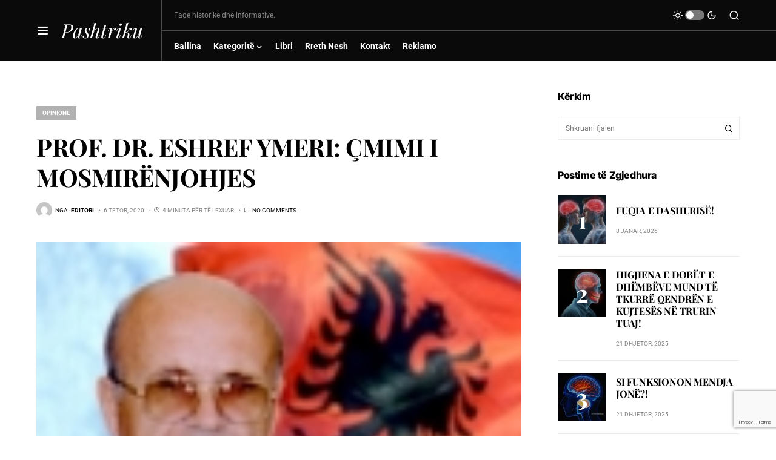

--- FILE ---
content_type: text/html; charset=utf-8
request_url: https://www.google.com/recaptcha/api2/anchor?ar=1&k=6Ldx6gspAAAAAF986UGkGcj1ajFG-53Bv6tM5YaW&co=aHR0cHM6Ly9wYXNodHJpa3Uub3JnOjQ0Mw..&hl=en&v=PoyoqOPhxBO7pBk68S4YbpHZ&size=invisible&anchor-ms=20000&execute-ms=30000&cb=iwj8ou2pazvy
body_size: 48610
content:
<!DOCTYPE HTML><html dir="ltr" lang="en"><head><meta http-equiv="Content-Type" content="text/html; charset=UTF-8">
<meta http-equiv="X-UA-Compatible" content="IE=edge">
<title>reCAPTCHA</title>
<style type="text/css">
/* cyrillic-ext */
@font-face {
  font-family: 'Roboto';
  font-style: normal;
  font-weight: 400;
  font-stretch: 100%;
  src: url(//fonts.gstatic.com/s/roboto/v48/KFO7CnqEu92Fr1ME7kSn66aGLdTylUAMa3GUBHMdazTgWw.woff2) format('woff2');
  unicode-range: U+0460-052F, U+1C80-1C8A, U+20B4, U+2DE0-2DFF, U+A640-A69F, U+FE2E-FE2F;
}
/* cyrillic */
@font-face {
  font-family: 'Roboto';
  font-style: normal;
  font-weight: 400;
  font-stretch: 100%;
  src: url(//fonts.gstatic.com/s/roboto/v48/KFO7CnqEu92Fr1ME7kSn66aGLdTylUAMa3iUBHMdazTgWw.woff2) format('woff2');
  unicode-range: U+0301, U+0400-045F, U+0490-0491, U+04B0-04B1, U+2116;
}
/* greek-ext */
@font-face {
  font-family: 'Roboto';
  font-style: normal;
  font-weight: 400;
  font-stretch: 100%;
  src: url(//fonts.gstatic.com/s/roboto/v48/KFO7CnqEu92Fr1ME7kSn66aGLdTylUAMa3CUBHMdazTgWw.woff2) format('woff2');
  unicode-range: U+1F00-1FFF;
}
/* greek */
@font-face {
  font-family: 'Roboto';
  font-style: normal;
  font-weight: 400;
  font-stretch: 100%;
  src: url(//fonts.gstatic.com/s/roboto/v48/KFO7CnqEu92Fr1ME7kSn66aGLdTylUAMa3-UBHMdazTgWw.woff2) format('woff2');
  unicode-range: U+0370-0377, U+037A-037F, U+0384-038A, U+038C, U+038E-03A1, U+03A3-03FF;
}
/* math */
@font-face {
  font-family: 'Roboto';
  font-style: normal;
  font-weight: 400;
  font-stretch: 100%;
  src: url(//fonts.gstatic.com/s/roboto/v48/KFO7CnqEu92Fr1ME7kSn66aGLdTylUAMawCUBHMdazTgWw.woff2) format('woff2');
  unicode-range: U+0302-0303, U+0305, U+0307-0308, U+0310, U+0312, U+0315, U+031A, U+0326-0327, U+032C, U+032F-0330, U+0332-0333, U+0338, U+033A, U+0346, U+034D, U+0391-03A1, U+03A3-03A9, U+03B1-03C9, U+03D1, U+03D5-03D6, U+03F0-03F1, U+03F4-03F5, U+2016-2017, U+2034-2038, U+203C, U+2040, U+2043, U+2047, U+2050, U+2057, U+205F, U+2070-2071, U+2074-208E, U+2090-209C, U+20D0-20DC, U+20E1, U+20E5-20EF, U+2100-2112, U+2114-2115, U+2117-2121, U+2123-214F, U+2190, U+2192, U+2194-21AE, U+21B0-21E5, U+21F1-21F2, U+21F4-2211, U+2213-2214, U+2216-22FF, U+2308-230B, U+2310, U+2319, U+231C-2321, U+2336-237A, U+237C, U+2395, U+239B-23B7, U+23D0, U+23DC-23E1, U+2474-2475, U+25AF, U+25B3, U+25B7, U+25BD, U+25C1, U+25CA, U+25CC, U+25FB, U+266D-266F, U+27C0-27FF, U+2900-2AFF, U+2B0E-2B11, U+2B30-2B4C, U+2BFE, U+3030, U+FF5B, U+FF5D, U+1D400-1D7FF, U+1EE00-1EEFF;
}
/* symbols */
@font-face {
  font-family: 'Roboto';
  font-style: normal;
  font-weight: 400;
  font-stretch: 100%;
  src: url(//fonts.gstatic.com/s/roboto/v48/KFO7CnqEu92Fr1ME7kSn66aGLdTylUAMaxKUBHMdazTgWw.woff2) format('woff2');
  unicode-range: U+0001-000C, U+000E-001F, U+007F-009F, U+20DD-20E0, U+20E2-20E4, U+2150-218F, U+2190, U+2192, U+2194-2199, U+21AF, U+21E6-21F0, U+21F3, U+2218-2219, U+2299, U+22C4-22C6, U+2300-243F, U+2440-244A, U+2460-24FF, U+25A0-27BF, U+2800-28FF, U+2921-2922, U+2981, U+29BF, U+29EB, U+2B00-2BFF, U+4DC0-4DFF, U+FFF9-FFFB, U+10140-1018E, U+10190-1019C, U+101A0, U+101D0-101FD, U+102E0-102FB, U+10E60-10E7E, U+1D2C0-1D2D3, U+1D2E0-1D37F, U+1F000-1F0FF, U+1F100-1F1AD, U+1F1E6-1F1FF, U+1F30D-1F30F, U+1F315, U+1F31C, U+1F31E, U+1F320-1F32C, U+1F336, U+1F378, U+1F37D, U+1F382, U+1F393-1F39F, U+1F3A7-1F3A8, U+1F3AC-1F3AF, U+1F3C2, U+1F3C4-1F3C6, U+1F3CA-1F3CE, U+1F3D4-1F3E0, U+1F3ED, U+1F3F1-1F3F3, U+1F3F5-1F3F7, U+1F408, U+1F415, U+1F41F, U+1F426, U+1F43F, U+1F441-1F442, U+1F444, U+1F446-1F449, U+1F44C-1F44E, U+1F453, U+1F46A, U+1F47D, U+1F4A3, U+1F4B0, U+1F4B3, U+1F4B9, U+1F4BB, U+1F4BF, U+1F4C8-1F4CB, U+1F4D6, U+1F4DA, U+1F4DF, U+1F4E3-1F4E6, U+1F4EA-1F4ED, U+1F4F7, U+1F4F9-1F4FB, U+1F4FD-1F4FE, U+1F503, U+1F507-1F50B, U+1F50D, U+1F512-1F513, U+1F53E-1F54A, U+1F54F-1F5FA, U+1F610, U+1F650-1F67F, U+1F687, U+1F68D, U+1F691, U+1F694, U+1F698, U+1F6AD, U+1F6B2, U+1F6B9-1F6BA, U+1F6BC, U+1F6C6-1F6CF, U+1F6D3-1F6D7, U+1F6E0-1F6EA, U+1F6F0-1F6F3, U+1F6F7-1F6FC, U+1F700-1F7FF, U+1F800-1F80B, U+1F810-1F847, U+1F850-1F859, U+1F860-1F887, U+1F890-1F8AD, U+1F8B0-1F8BB, U+1F8C0-1F8C1, U+1F900-1F90B, U+1F93B, U+1F946, U+1F984, U+1F996, U+1F9E9, U+1FA00-1FA6F, U+1FA70-1FA7C, U+1FA80-1FA89, U+1FA8F-1FAC6, U+1FACE-1FADC, U+1FADF-1FAE9, U+1FAF0-1FAF8, U+1FB00-1FBFF;
}
/* vietnamese */
@font-face {
  font-family: 'Roboto';
  font-style: normal;
  font-weight: 400;
  font-stretch: 100%;
  src: url(//fonts.gstatic.com/s/roboto/v48/KFO7CnqEu92Fr1ME7kSn66aGLdTylUAMa3OUBHMdazTgWw.woff2) format('woff2');
  unicode-range: U+0102-0103, U+0110-0111, U+0128-0129, U+0168-0169, U+01A0-01A1, U+01AF-01B0, U+0300-0301, U+0303-0304, U+0308-0309, U+0323, U+0329, U+1EA0-1EF9, U+20AB;
}
/* latin-ext */
@font-face {
  font-family: 'Roboto';
  font-style: normal;
  font-weight: 400;
  font-stretch: 100%;
  src: url(//fonts.gstatic.com/s/roboto/v48/KFO7CnqEu92Fr1ME7kSn66aGLdTylUAMa3KUBHMdazTgWw.woff2) format('woff2');
  unicode-range: U+0100-02BA, U+02BD-02C5, U+02C7-02CC, U+02CE-02D7, U+02DD-02FF, U+0304, U+0308, U+0329, U+1D00-1DBF, U+1E00-1E9F, U+1EF2-1EFF, U+2020, U+20A0-20AB, U+20AD-20C0, U+2113, U+2C60-2C7F, U+A720-A7FF;
}
/* latin */
@font-face {
  font-family: 'Roboto';
  font-style: normal;
  font-weight: 400;
  font-stretch: 100%;
  src: url(//fonts.gstatic.com/s/roboto/v48/KFO7CnqEu92Fr1ME7kSn66aGLdTylUAMa3yUBHMdazQ.woff2) format('woff2');
  unicode-range: U+0000-00FF, U+0131, U+0152-0153, U+02BB-02BC, U+02C6, U+02DA, U+02DC, U+0304, U+0308, U+0329, U+2000-206F, U+20AC, U+2122, U+2191, U+2193, U+2212, U+2215, U+FEFF, U+FFFD;
}
/* cyrillic-ext */
@font-face {
  font-family: 'Roboto';
  font-style: normal;
  font-weight: 500;
  font-stretch: 100%;
  src: url(//fonts.gstatic.com/s/roboto/v48/KFO7CnqEu92Fr1ME7kSn66aGLdTylUAMa3GUBHMdazTgWw.woff2) format('woff2');
  unicode-range: U+0460-052F, U+1C80-1C8A, U+20B4, U+2DE0-2DFF, U+A640-A69F, U+FE2E-FE2F;
}
/* cyrillic */
@font-face {
  font-family: 'Roboto';
  font-style: normal;
  font-weight: 500;
  font-stretch: 100%;
  src: url(//fonts.gstatic.com/s/roboto/v48/KFO7CnqEu92Fr1ME7kSn66aGLdTylUAMa3iUBHMdazTgWw.woff2) format('woff2');
  unicode-range: U+0301, U+0400-045F, U+0490-0491, U+04B0-04B1, U+2116;
}
/* greek-ext */
@font-face {
  font-family: 'Roboto';
  font-style: normal;
  font-weight: 500;
  font-stretch: 100%;
  src: url(//fonts.gstatic.com/s/roboto/v48/KFO7CnqEu92Fr1ME7kSn66aGLdTylUAMa3CUBHMdazTgWw.woff2) format('woff2');
  unicode-range: U+1F00-1FFF;
}
/* greek */
@font-face {
  font-family: 'Roboto';
  font-style: normal;
  font-weight: 500;
  font-stretch: 100%;
  src: url(//fonts.gstatic.com/s/roboto/v48/KFO7CnqEu92Fr1ME7kSn66aGLdTylUAMa3-UBHMdazTgWw.woff2) format('woff2');
  unicode-range: U+0370-0377, U+037A-037F, U+0384-038A, U+038C, U+038E-03A1, U+03A3-03FF;
}
/* math */
@font-face {
  font-family: 'Roboto';
  font-style: normal;
  font-weight: 500;
  font-stretch: 100%;
  src: url(//fonts.gstatic.com/s/roboto/v48/KFO7CnqEu92Fr1ME7kSn66aGLdTylUAMawCUBHMdazTgWw.woff2) format('woff2');
  unicode-range: U+0302-0303, U+0305, U+0307-0308, U+0310, U+0312, U+0315, U+031A, U+0326-0327, U+032C, U+032F-0330, U+0332-0333, U+0338, U+033A, U+0346, U+034D, U+0391-03A1, U+03A3-03A9, U+03B1-03C9, U+03D1, U+03D5-03D6, U+03F0-03F1, U+03F4-03F5, U+2016-2017, U+2034-2038, U+203C, U+2040, U+2043, U+2047, U+2050, U+2057, U+205F, U+2070-2071, U+2074-208E, U+2090-209C, U+20D0-20DC, U+20E1, U+20E5-20EF, U+2100-2112, U+2114-2115, U+2117-2121, U+2123-214F, U+2190, U+2192, U+2194-21AE, U+21B0-21E5, U+21F1-21F2, U+21F4-2211, U+2213-2214, U+2216-22FF, U+2308-230B, U+2310, U+2319, U+231C-2321, U+2336-237A, U+237C, U+2395, U+239B-23B7, U+23D0, U+23DC-23E1, U+2474-2475, U+25AF, U+25B3, U+25B7, U+25BD, U+25C1, U+25CA, U+25CC, U+25FB, U+266D-266F, U+27C0-27FF, U+2900-2AFF, U+2B0E-2B11, U+2B30-2B4C, U+2BFE, U+3030, U+FF5B, U+FF5D, U+1D400-1D7FF, U+1EE00-1EEFF;
}
/* symbols */
@font-face {
  font-family: 'Roboto';
  font-style: normal;
  font-weight: 500;
  font-stretch: 100%;
  src: url(//fonts.gstatic.com/s/roboto/v48/KFO7CnqEu92Fr1ME7kSn66aGLdTylUAMaxKUBHMdazTgWw.woff2) format('woff2');
  unicode-range: U+0001-000C, U+000E-001F, U+007F-009F, U+20DD-20E0, U+20E2-20E4, U+2150-218F, U+2190, U+2192, U+2194-2199, U+21AF, U+21E6-21F0, U+21F3, U+2218-2219, U+2299, U+22C4-22C6, U+2300-243F, U+2440-244A, U+2460-24FF, U+25A0-27BF, U+2800-28FF, U+2921-2922, U+2981, U+29BF, U+29EB, U+2B00-2BFF, U+4DC0-4DFF, U+FFF9-FFFB, U+10140-1018E, U+10190-1019C, U+101A0, U+101D0-101FD, U+102E0-102FB, U+10E60-10E7E, U+1D2C0-1D2D3, U+1D2E0-1D37F, U+1F000-1F0FF, U+1F100-1F1AD, U+1F1E6-1F1FF, U+1F30D-1F30F, U+1F315, U+1F31C, U+1F31E, U+1F320-1F32C, U+1F336, U+1F378, U+1F37D, U+1F382, U+1F393-1F39F, U+1F3A7-1F3A8, U+1F3AC-1F3AF, U+1F3C2, U+1F3C4-1F3C6, U+1F3CA-1F3CE, U+1F3D4-1F3E0, U+1F3ED, U+1F3F1-1F3F3, U+1F3F5-1F3F7, U+1F408, U+1F415, U+1F41F, U+1F426, U+1F43F, U+1F441-1F442, U+1F444, U+1F446-1F449, U+1F44C-1F44E, U+1F453, U+1F46A, U+1F47D, U+1F4A3, U+1F4B0, U+1F4B3, U+1F4B9, U+1F4BB, U+1F4BF, U+1F4C8-1F4CB, U+1F4D6, U+1F4DA, U+1F4DF, U+1F4E3-1F4E6, U+1F4EA-1F4ED, U+1F4F7, U+1F4F9-1F4FB, U+1F4FD-1F4FE, U+1F503, U+1F507-1F50B, U+1F50D, U+1F512-1F513, U+1F53E-1F54A, U+1F54F-1F5FA, U+1F610, U+1F650-1F67F, U+1F687, U+1F68D, U+1F691, U+1F694, U+1F698, U+1F6AD, U+1F6B2, U+1F6B9-1F6BA, U+1F6BC, U+1F6C6-1F6CF, U+1F6D3-1F6D7, U+1F6E0-1F6EA, U+1F6F0-1F6F3, U+1F6F7-1F6FC, U+1F700-1F7FF, U+1F800-1F80B, U+1F810-1F847, U+1F850-1F859, U+1F860-1F887, U+1F890-1F8AD, U+1F8B0-1F8BB, U+1F8C0-1F8C1, U+1F900-1F90B, U+1F93B, U+1F946, U+1F984, U+1F996, U+1F9E9, U+1FA00-1FA6F, U+1FA70-1FA7C, U+1FA80-1FA89, U+1FA8F-1FAC6, U+1FACE-1FADC, U+1FADF-1FAE9, U+1FAF0-1FAF8, U+1FB00-1FBFF;
}
/* vietnamese */
@font-face {
  font-family: 'Roboto';
  font-style: normal;
  font-weight: 500;
  font-stretch: 100%;
  src: url(//fonts.gstatic.com/s/roboto/v48/KFO7CnqEu92Fr1ME7kSn66aGLdTylUAMa3OUBHMdazTgWw.woff2) format('woff2');
  unicode-range: U+0102-0103, U+0110-0111, U+0128-0129, U+0168-0169, U+01A0-01A1, U+01AF-01B0, U+0300-0301, U+0303-0304, U+0308-0309, U+0323, U+0329, U+1EA0-1EF9, U+20AB;
}
/* latin-ext */
@font-face {
  font-family: 'Roboto';
  font-style: normal;
  font-weight: 500;
  font-stretch: 100%;
  src: url(//fonts.gstatic.com/s/roboto/v48/KFO7CnqEu92Fr1ME7kSn66aGLdTylUAMa3KUBHMdazTgWw.woff2) format('woff2');
  unicode-range: U+0100-02BA, U+02BD-02C5, U+02C7-02CC, U+02CE-02D7, U+02DD-02FF, U+0304, U+0308, U+0329, U+1D00-1DBF, U+1E00-1E9F, U+1EF2-1EFF, U+2020, U+20A0-20AB, U+20AD-20C0, U+2113, U+2C60-2C7F, U+A720-A7FF;
}
/* latin */
@font-face {
  font-family: 'Roboto';
  font-style: normal;
  font-weight: 500;
  font-stretch: 100%;
  src: url(//fonts.gstatic.com/s/roboto/v48/KFO7CnqEu92Fr1ME7kSn66aGLdTylUAMa3yUBHMdazQ.woff2) format('woff2');
  unicode-range: U+0000-00FF, U+0131, U+0152-0153, U+02BB-02BC, U+02C6, U+02DA, U+02DC, U+0304, U+0308, U+0329, U+2000-206F, U+20AC, U+2122, U+2191, U+2193, U+2212, U+2215, U+FEFF, U+FFFD;
}
/* cyrillic-ext */
@font-face {
  font-family: 'Roboto';
  font-style: normal;
  font-weight: 900;
  font-stretch: 100%;
  src: url(//fonts.gstatic.com/s/roboto/v48/KFO7CnqEu92Fr1ME7kSn66aGLdTylUAMa3GUBHMdazTgWw.woff2) format('woff2');
  unicode-range: U+0460-052F, U+1C80-1C8A, U+20B4, U+2DE0-2DFF, U+A640-A69F, U+FE2E-FE2F;
}
/* cyrillic */
@font-face {
  font-family: 'Roboto';
  font-style: normal;
  font-weight: 900;
  font-stretch: 100%;
  src: url(//fonts.gstatic.com/s/roboto/v48/KFO7CnqEu92Fr1ME7kSn66aGLdTylUAMa3iUBHMdazTgWw.woff2) format('woff2');
  unicode-range: U+0301, U+0400-045F, U+0490-0491, U+04B0-04B1, U+2116;
}
/* greek-ext */
@font-face {
  font-family: 'Roboto';
  font-style: normal;
  font-weight: 900;
  font-stretch: 100%;
  src: url(//fonts.gstatic.com/s/roboto/v48/KFO7CnqEu92Fr1ME7kSn66aGLdTylUAMa3CUBHMdazTgWw.woff2) format('woff2');
  unicode-range: U+1F00-1FFF;
}
/* greek */
@font-face {
  font-family: 'Roboto';
  font-style: normal;
  font-weight: 900;
  font-stretch: 100%;
  src: url(//fonts.gstatic.com/s/roboto/v48/KFO7CnqEu92Fr1ME7kSn66aGLdTylUAMa3-UBHMdazTgWw.woff2) format('woff2');
  unicode-range: U+0370-0377, U+037A-037F, U+0384-038A, U+038C, U+038E-03A1, U+03A3-03FF;
}
/* math */
@font-face {
  font-family: 'Roboto';
  font-style: normal;
  font-weight: 900;
  font-stretch: 100%;
  src: url(//fonts.gstatic.com/s/roboto/v48/KFO7CnqEu92Fr1ME7kSn66aGLdTylUAMawCUBHMdazTgWw.woff2) format('woff2');
  unicode-range: U+0302-0303, U+0305, U+0307-0308, U+0310, U+0312, U+0315, U+031A, U+0326-0327, U+032C, U+032F-0330, U+0332-0333, U+0338, U+033A, U+0346, U+034D, U+0391-03A1, U+03A3-03A9, U+03B1-03C9, U+03D1, U+03D5-03D6, U+03F0-03F1, U+03F4-03F5, U+2016-2017, U+2034-2038, U+203C, U+2040, U+2043, U+2047, U+2050, U+2057, U+205F, U+2070-2071, U+2074-208E, U+2090-209C, U+20D0-20DC, U+20E1, U+20E5-20EF, U+2100-2112, U+2114-2115, U+2117-2121, U+2123-214F, U+2190, U+2192, U+2194-21AE, U+21B0-21E5, U+21F1-21F2, U+21F4-2211, U+2213-2214, U+2216-22FF, U+2308-230B, U+2310, U+2319, U+231C-2321, U+2336-237A, U+237C, U+2395, U+239B-23B7, U+23D0, U+23DC-23E1, U+2474-2475, U+25AF, U+25B3, U+25B7, U+25BD, U+25C1, U+25CA, U+25CC, U+25FB, U+266D-266F, U+27C0-27FF, U+2900-2AFF, U+2B0E-2B11, U+2B30-2B4C, U+2BFE, U+3030, U+FF5B, U+FF5D, U+1D400-1D7FF, U+1EE00-1EEFF;
}
/* symbols */
@font-face {
  font-family: 'Roboto';
  font-style: normal;
  font-weight: 900;
  font-stretch: 100%;
  src: url(//fonts.gstatic.com/s/roboto/v48/KFO7CnqEu92Fr1ME7kSn66aGLdTylUAMaxKUBHMdazTgWw.woff2) format('woff2');
  unicode-range: U+0001-000C, U+000E-001F, U+007F-009F, U+20DD-20E0, U+20E2-20E4, U+2150-218F, U+2190, U+2192, U+2194-2199, U+21AF, U+21E6-21F0, U+21F3, U+2218-2219, U+2299, U+22C4-22C6, U+2300-243F, U+2440-244A, U+2460-24FF, U+25A0-27BF, U+2800-28FF, U+2921-2922, U+2981, U+29BF, U+29EB, U+2B00-2BFF, U+4DC0-4DFF, U+FFF9-FFFB, U+10140-1018E, U+10190-1019C, U+101A0, U+101D0-101FD, U+102E0-102FB, U+10E60-10E7E, U+1D2C0-1D2D3, U+1D2E0-1D37F, U+1F000-1F0FF, U+1F100-1F1AD, U+1F1E6-1F1FF, U+1F30D-1F30F, U+1F315, U+1F31C, U+1F31E, U+1F320-1F32C, U+1F336, U+1F378, U+1F37D, U+1F382, U+1F393-1F39F, U+1F3A7-1F3A8, U+1F3AC-1F3AF, U+1F3C2, U+1F3C4-1F3C6, U+1F3CA-1F3CE, U+1F3D4-1F3E0, U+1F3ED, U+1F3F1-1F3F3, U+1F3F5-1F3F7, U+1F408, U+1F415, U+1F41F, U+1F426, U+1F43F, U+1F441-1F442, U+1F444, U+1F446-1F449, U+1F44C-1F44E, U+1F453, U+1F46A, U+1F47D, U+1F4A3, U+1F4B0, U+1F4B3, U+1F4B9, U+1F4BB, U+1F4BF, U+1F4C8-1F4CB, U+1F4D6, U+1F4DA, U+1F4DF, U+1F4E3-1F4E6, U+1F4EA-1F4ED, U+1F4F7, U+1F4F9-1F4FB, U+1F4FD-1F4FE, U+1F503, U+1F507-1F50B, U+1F50D, U+1F512-1F513, U+1F53E-1F54A, U+1F54F-1F5FA, U+1F610, U+1F650-1F67F, U+1F687, U+1F68D, U+1F691, U+1F694, U+1F698, U+1F6AD, U+1F6B2, U+1F6B9-1F6BA, U+1F6BC, U+1F6C6-1F6CF, U+1F6D3-1F6D7, U+1F6E0-1F6EA, U+1F6F0-1F6F3, U+1F6F7-1F6FC, U+1F700-1F7FF, U+1F800-1F80B, U+1F810-1F847, U+1F850-1F859, U+1F860-1F887, U+1F890-1F8AD, U+1F8B0-1F8BB, U+1F8C0-1F8C1, U+1F900-1F90B, U+1F93B, U+1F946, U+1F984, U+1F996, U+1F9E9, U+1FA00-1FA6F, U+1FA70-1FA7C, U+1FA80-1FA89, U+1FA8F-1FAC6, U+1FACE-1FADC, U+1FADF-1FAE9, U+1FAF0-1FAF8, U+1FB00-1FBFF;
}
/* vietnamese */
@font-face {
  font-family: 'Roboto';
  font-style: normal;
  font-weight: 900;
  font-stretch: 100%;
  src: url(//fonts.gstatic.com/s/roboto/v48/KFO7CnqEu92Fr1ME7kSn66aGLdTylUAMa3OUBHMdazTgWw.woff2) format('woff2');
  unicode-range: U+0102-0103, U+0110-0111, U+0128-0129, U+0168-0169, U+01A0-01A1, U+01AF-01B0, U+0300-0301, U+0303-0304, U+0308-0309, U+0323, U+0329, U+1EA0-1EF9, U+20AB;
}
/* latin-ext */
@font-face {
  font-family: 'Roboto';
  font-style: normal;
  font-weight: 900;
  font-stretch: 100%;
  src: url(//fonts.gstatic.com/s/roboto/v48/KFO7CnqEu92Fr1ME7kSn66aGLdTylUAMa3KUBHMdazTgWw.woff2) format('woff2');
  unicode-range: U+0100-02BA, U+02BD-02C5, U+02C7-02CC, U+02CE-02D7, U+02DD-02FF, U+0304, U+0308, U+0329, U+1D00-1DBF, U+1E00-1E9F, U+1EF2-1EFF, U+2020, U+20A0-20AB, U+20AD-20C0, U+2113, U+2C60-2C7F, U+A720-A7FF;
}
/* latin */
@font-face {
  font-family: 'Roboto';
  font-style: normal;
  font-weight: 900;
  font-stretch: 100%;
  src: url(//fonts.gstatic.com/s/roboto/v48/KFO7CnqEu92Fr1ME7kSn66aGLdTylUAMa3yUBHMdazQ.woff2) format('woff2');
  unicode-range: U+0000-00FF, U+0131, U+0152-0153, U+02BB-02BC, U+02C6, U+02DA, U+02DC, U+0304, U+0308, U+0329, U+2000-206F, U+20AC, U+2122, U+2191, U+2193, U+2212, U+2215, U+FEFF, U+FFFD;
}

</style>
<link rel="stylesheet" type="text/css" href="https://www.gstatic.com/recaptcha/releases/PoyoqOPhxBO7pBk68S4YbpHZ/styles__ltr.css">
<script nonce="AKOErwJomWFO5xrke3vq4Q" type="text/javascript">window['__recaptcha_api'] = 'https://www.google.com/recaptcha/api2/';</script>
<script type="text/javascript" src="https://www.gstatic.com/recaptcha/releases/PoyoqOPhxBO7pBk68S4YbpHZ/recaptcha__en.js" nonce="AKOErwJomWFO5xrke3vq4Q">
      
    </script></head>
<body><div id="rc-anchor-alert" class="rc-anchor-alert"></div>
<input type="hidden" id="recaptcha-token" value="[base64]">
<script type="text/javascript" nonce="AKOErwJomWFO5xrke3vq4Q">
      recaptcha.anchor.Main.init("[\x22ainput\x22,[\x22bgdata\x22,\x22\x22,\[base64]/[base64]/[base64]/[base64]/[base64]/[base64]/[base64]/[base64]/[base64]/[base64]\\u003d\x22,\[base64]\\u003d\x22,\x22fcKxTMOGGMKrwpLCtMO6QlFQw4saw5UKwqLCjkrCksK2AMO9w6vDqw4bwqFewrlzwp1iwobDulLDhV7CoXtZw7LCvcOFwrzDrU7CpMO2w6vDuV/CtCbCoynDqMO/Q0bDuybDusOgwqDCscKkPsKPb8K/AMOmNcOsw4TCp8OGwpXCmk0zMDQ+XHBCUcK/GMOtw7jDvcOrwopmwofDrWITK8KORR1JO8OLWnJWw7Y+wq8/PMKpUMOrBMK/XsObF8Kcw4EXdk/[base64]/[base64]/CmsOaeMKmwrbCqE3CiwcxwpEWwrwOw65xOxXCrmsUwpbCosKfcMKSFW7Cg8Kgwq4dw6zDryd/[base64]/DpMKrw5kZDwsQTMKjw7o7w6HCuzc/wqAZTcOmw7EkwpgxGMOqR8KAw5LDnsKycMKCwqE1w6LDtcKdPAkHDsK3MCbCosOywplrw6NxwokQwojDsMOndcKxw6TCp8K/wpQFc2rDt8KDw5LCpcKZIDBIw6LDhcKhGXzCosO5wojDkMO3w7PCpsO6w4MMw4vCqcKcecOkRMO2BAPDsVPClsKrTC/Ch8OGwrLDh8O3G2knK3Qjw6VVwrR0w7ZXwp5lMFPChE7DuiPCkF8tS8ObKRwjwoEJwqfDjTzCmMOMwrBoRMK5USzDrUHDgcKzfWnCrl7CnRo0asO8YXUNbmrDusOjw5wawok5f8Olw53CtEzDrMO2w4ADwoPCtFTDlhknXE7CgGsqT8KaMsKOE8O+RMOcE8OlZk/DlsKEYsOTw7HDnMKAFsKbw6MzCFbChV3DpArCt8O0w5N5InPCrDXDk3ouwrlVw5t2w4V6N0h+wrkXBcKLw6lhwoFaJHXCrcOvw4rDg8OTwow4XwbDng4eN8OGfMObw60XwpzCpMOTH8OOw4nDrX7Crh/CqQzCjH7DmMK6PCjDqDxREkLDhcO3wr7DtcKRwrDCnsOFwprDqDt0Ij15wr3DhyE/YlwkFmNmQsOcwqTCoB4Jw6rChQB1wpBxVMK/NcOZwo7CvcOfdgnDu8KNDgBewp/[base64]/Dq0DDvcOTwqDDusOrU8K1DcO2w64wdcOoLsKHw6o9WCHDtlLDkcOhwozCnlYBIsKuw4gAVEQpRxsFw6DCsxLCjjI0LHTDn0DCp8KMw73Dn8Ouw7LDr2R3wqfDgVHDs8OEw4DDpD9lw49cJsO0w63DlBoywqDCt8K3wp54w4TDgkjDqw7DsG/[base64]/w7vDjCLDoEs3FcKeRH/CucKIJDEuasOxw5bDnMOzFXdLwq/DtzPDncKTwrPCn8Oaw7kbwpDClDMIw5BVwr9Aw40ZdADCksK3wowYwoRTPGoNw7Y3F8OHw43DgglgFcO1dcKAMMKVw4HDmcObFsKUFMKBw7DDtBvCo1fCky/CksKRwofCkcKXF3fDk3lPXcOJwo/CgENmUixSXkp7SsOBwox+DhApFWZaw7MIwpYTwr9/[base64]/e0A7wrjDt8OZIcOkw4rDsQcdLcOrPMKvw77Dj1UudivCgT5gTMKePcKIw6BrHRbCocOaNg4yRAZyagRpKsOoMX3DlxHDjmMgw4XDpnJqwphsw7zDljjDsi1uVkPDosOtG3jDj1New5rCnzrClMO/[base64]/Du8Kxw7AbNcKUVmlRw78Mw4cAOsOSJXc/w64MKcK9U8OaQSXChUJcesOsIUjDmChICcOOaMOnwrJdFMOYfMOMbsOhw6EDTwI6bSDCpGbCpRnCmmNjIXfDh8KKw67DjsOpMA3CmmDCksOFwq/DoSvDmsOOw7x/eF7CsHxCDXbCpMKhX2Ivw5zCqcKrUk0xbsKuQE/DosKJXTrDs8Kpw61gDWdeTsO1M8KLMTpENFTDtG7CmTg6w4PDjMKpwodATAzCpwtBMsK5w5vCqHbCj3XCmcODXsK9wrITPMKCO1R3w5RlJsOrAQVewo7DsXcTJ01ww4rDiEEOwoIbw6M+XH5USMK9w5lgw4dwccO0w5wTFMKUBsO5GAfDq8OQSRNJw7vCrcO8ZCUQY2/Dv8Ohwq04DXZjwokYwqTDpsKJTcOSw50yw4XDh1HDssKpwr/[base64]/[base64]/wrLCuRQLwoJPw4gcKcK0w4Vnfz/CgmAnej5gTsKgw7/ChSxrFngowqzCjcKofcOTwpzDgXTDl0rChMO6wosMZSRZw4k2FcO9KMOUw4DCtQU4U8Ovwq5jN8K7wo3DsB/CtkPChX1ZaMOWw6dpwqNZwpsiQ13CjsKzc3kfPcKnflgKwosLLFTCgcOywrAFSsOGwp85wrbDiMK2w4IUw7LCpyTCqMOmwp4pw4LDuMK5wr5gwrkFcMKRF8KZOSJ/w6PDu8OFw5zDjFHDux4Qw4/DpjgBacOpLn4dw6ktwqdPDSrDrFpaw49ewqPCk8K+wpjClylvPMKww5HCpcKDGcOoIMOUw7dSwprDvcOPI8OpPMO1d8KAVWPChT1TwqDDusO2w7jDnB/CtcO+w6YxVnPDpy5iw6J+bQPCuz3Dq8OaUUV+c8KoNsKiwr/DqFpZw5DCpzLDmiDCn8Odw4cOLEXDscKaYhR/woA5wrksw5HCncKcECZ/wrvCvMKUw5gFC17DusOow5zCtWFjwo/DocKRORZNfMOgMMOFwp3DkRXDqsOrwpjCtMKCKcKvXsK3D8KRw6XCqkTDvVR2wr7CgGYTDx1+w6MmREsFw7HClETDlcK7CcO3W8OidMOBwoXDicK/[base64]/ChcK5w7UzLXTDvMOVNkZHJcO1OMO4EgvDmHTCmMOvw5svDGjDgiVhwoIaOsOhXE9ywp3CjcOCNsKlwpDCoQdFJ8KzQXsxMcKwGBjDocKYT17DhcKKwpNvQ8K3w4PCqsO/HFMpY2TDj0saOMKHUBHDl8OfwrnCqcKTScK2w6gwXcKzW8OGT1MpWybCtg0cw6UOwo/[base64]/DsOowpFrw4Ftw5g0wqLCnVMyZjDDuEbDi8OrWcOawqlGwpLDqsOWwrDDlcO1IG1wWF/DklYvwrnDpC0ACcOEA8Kyw6fDmsKiwqLDgcOHw6Q8Z8Ozw6HCpMKeZsOlw6cFdcK9w73DscOyVcKJNiLClwHDqsOiw4lMUBsyZcKyw4LCu8OJwqpKwqdnw5tyw6tewoUvwpxcJMKlUHovw7fClcOhwq/Cj8KEJjEOwonChsOzw6NdXQrCqcOEwpkcXcK5aiVcLcOEBiNvw4hTbcOwAA5qesOHwrl5LMOyZ0vCtVMww61gwpPDvcKvw5DCjVPCnMKPbsKvw6bDiMOqZDPCr8Kbw5nCmEbCtkE/wo3DkCchwoRRfRLDkMKSwqHDqBTCvy/Dg8OJwrB3w6AIwrQrwoUZw4zDlTokPsOqbcOyw7vDoiRyw4ZawpI/[base64]/DlRN/w6TCigw9b0UNfcO4WMK5STByw7/Cs2tvw4XCgS4GPcKSbFbDncOlwox7woRvwpUTw4HCs8KrwoTDlW7CsEB5w7FcQMOvHG/DscOBP8OxSSbDsgAkw5/Cuk7CoMO3w4TCjlxxGCfCmMOxwp8wa8KBwrUcwrTDoh/CgTZJw6dGw6Bmwr7CvzMjwrNTLsKkcSl8eB3DpMOkfxzCjMOFwpt3wqN/w53Cu8Omw6QbSMOUwqUoIDDDk8KQw5kowqQJfMKTwolxJ8O8wpnDmTnClU7CuMOkwopCV2k3wqJaYMK5ZVFcwpoMMsKrwo/DpkhrNsKmZ8KKZMKvS8OrbSjDvmLClsKIXMKBUUpCwoAgODPDnsO3wrgSUsOFOcKhw4HCoyHCg03CqRwdK8K2JsKswo/[base64]/DqD0OccK1woADw5DDoC0He8Kmwqk0wonCgMK3w7kAw5ooJUgSw50ANVHDrMKbwqwDwrXCuh4mwpECTStRZ1bCrnBswrvDvMKzZ8KHJsOtQQfCqsKww4zDr8Kiw4R0wodcDBPCujrDlE1OwpHDiUs5KmbDkU1jTTchw4zCl8KfwrZowpTCpcOGEMOCMsK/[base64]/ZcO4LcKZwrhpwoTCicKqCFw/QcKcIMKXQ8OVw45LwrrDlMOIY8KEAcODwopOXjd5w50HwrhtYBQKGXHCqsKiNGzDmMK5w47CgBrDgsO4wo3Cq0g/bTARwpfDm8OhG0cyw59JbwAMQkXDiAwlw5DDscOSLR8Ke2FSw7vCrwTDmxfCs8ODwo7DtV9uwoZowoMocsOIw6TDnyBCwrMWLl9Iw6V0B8O3LD/DjSQHwqs6wqLCk1Q5BhJCw4o3D8OQGXl4NsKKR8KbKHVLw57DuMKvwrl4JlPCpRLCl27Dk3luET/[base64]/YcKeITXCicK+w7h3D8Kow6J+wpDCrhHDqsO6DT3Cm3UAayvCmsOEacOowpoZw4DCksOVw4/CtsO3LsOHwpMLw6vDvgfDtsOBwqvDh8OHwo59wogARXN3w6ogLMOHS8OnwqEXw7jCh8O4w5o2ADPDkMO0w4jCsQ7DocK+OMO/w7bDkcOaw4zDmMKPw5LDoS09CwM6J8ObNzLCoATCkF4Gdlg4XsOywobDk8K1X8Kxw7gXJ8ODAsOnwpx3wo8pQMOew58SwqrCu0BocXMFwrPCmXHDuMKmFVzCo8Kywp0owpXCjgHCk0Mnw4gtLMKtwpYZwp8DKH/CsMKsw54pwqHDqnnChWh6NV/DrcO+IgU0w5giwpUpdBDDqg3CuMKyw64+w67DhkIhw6AjwoxcMGLCjMKDw5okwqUWwodIw4oSw5okwqVDdV86wpvCgj7Dt8KYwrjDo0gjBMKmw7/DrcKRHAg9ODTDlMK9ZybDvsOtMcOGwqLCvzxVL8K5wp4NUMO7w5VxV8KPFcK5ZHB/woHDucO/w6/CqQ0owqh1w7vCkTfDkMKjZUdBw4hMw4VqAinDtsOLRBfCqR8zw4N5w45GEsOWSChOw7rCv8K/acK9wo97wolFTzMrRBjDlVcrAsOjRTTDn8OIesK9ZlwWMcOgMcOewpfDpArChsK3wpoWwpVNDE8Cw4/CjAJoT8O7w6JkwpfCqcKhJ3Mdw77DhCxbwrnDhRhXES7Cv1/CpMO/UVpSw6jDjMOGw7UzwovDg2DCh3HDv3/Du3RzLQ7CucKlw5BVD8KhNQNww5EZw7E8woTDrxAGNsKYw5bDjsKSwqfDusK3EsOuKMOhL8OeYcKsMsKXw5LCrcONTMKffDZww4jCoMKvSMOwT8K/WGLDtRXDpsK7wp/DocOAZSppw4PCrcO9wp0pwozCjMOZwovDicKROVLDjkDCm23DogHCosKiK3fDkX4aUsO0w5QIG8Orb8ORw7Uww6fDpVPCiRgUw4zCq8OLw40vesKHIhIwKsORFH7CpDrDjsOwQw0gXsKoaDk4wqNtfyvDgAw1MEDDosOKw6gZFlLCp1/[base64]/CnQXCjzIiPnbCg8Oiwo/[base64]/CgB4cKcOsb8KFAX9yw73DmynDosKlb8OBQ8Khf8O5V8KQJcOLwr1ZwohhP0PDlz9da2/DhAjCvVIxwqJrBAtsQQsPGw/[base64]/[base64]/[base64]/[base64]/DtnzDrD8cwqnCssO4UMKkw7s7wrk9wpnCo8ORMntMcwBZwpjDjMKPw7IEwoXCqUTDgy9vDxnCj8OGWUPDscK9Vx/CqMK5bwjDrHDDnsKVEC/[base64]/TMKGwqzDtjo/TMO4KMO5I1gTwrh+dSLCn8KaecKUw7E7VsKUR1PDiUDCp8KWwq/CkcKYwptxOcKsbMKmwo7CqcKgw5hIw6bDjAfCg8KZwqcQbCRoPBA6wrjCqsKfNsOxZsK0MXbCsH/Cs8OTw7xRwo4VDsO0CD1Kw4/CscKBU11/cSPCq8KVO3jDlxARY8OmQMKyfAQTwr3DjsOHw6jCujYGf8ODw4HChsK3w6YNw4pJw75xwqPDlsOrWsOkGsKxw78VwogEMsKtEUQFw7rCkB0xw5DCqh4dwpzCjnLCjUhWw5LDvsOkwqV5AjDDnMOqwp8AO8O7QMKjw7YjEMOoF3QIWH3CusKTcMO4FMOHKEl/[base64]/CXDDtMKpesKJesOZw67DnDFKwpJPwpYrV8OHOB/Dl8K2w4/CvmLCuMOvwrvCtsOLZUAGw7XCusKZwpbDknJYw6cCdMKIw7wPFMOUwohTwqdnQTp8WFrDthh7eEZiw4h6wpXDmsKPw5bDng9Jw4hqwr4OFGkGwrTDjcOpd8OZcsKKV8KLKXU6wrUlw7XDsFrCiCHCjmg/[base64]/[base64]/Ck8O2SnfCtWXDpzgcQsOAC8KAwrMLw73CqsOzw4fDhMODwoEOQsKswpFUacKww7fCgx/CksO6w6PCjF0Rw4bCq3XCmhTCq8OpeRvDjGllw6/ChxAdw4HDocOzw5vDmDbCvcKIw4hGw4XDnlfCpcKIIgI5w7jDvh3Di8KTVsK8T8OQMRLClVFCdsKSV8KxBxTCnMODw4FyAn/[base64]/w79jwpbCg8Obw7TDhcKAwrXCn2XDkQnCr1zDqsOUeMK7ScK9X8OdwpbDscOJAz/CihNvwqEKwo0Bw5LCt8KAwr8zwpzCpHMTXiEpwpUdw6fDniPCmG5TwrrCggVeb3rDsWgIwrrCrm3DqMORZjxkQsOIw77DssOjw7IZbsK1w6nCjwXCjw7DjGUUw7pFUlp/w6BowpMEw4ceD8K+bRzDsMOeXVLDq2zCrx3CoMKySAAVw5zCm8ODcCDCgsKZGcOXw6EQWcO6wr4vVnogQActw5LCicORUsO6w6DDn8O5IsKaw4ZRcMOqAmLDvjzDuHPDn8KywrDCjFcqwqFeP8KkHcKcSMKGMsOPcQ/DocOuw5UyaBHCsBxiw6zDkw9xw4kYfnFEwq0Iw6VVw5jCpsKuWsO7fhwBw5oRNsKaw53CqMObUDvCrX86w6ljwp/DscOZQUPDj8Oje1/Dr8KowpnCl8Ojw73Dr8OdccOOJnXDusK/NsKNwqUWRhHDl8ONwokOW8K3wovDuQcLYsOCUsK5wqPCgsKSDAfCh8KnGsKow4HDoQvCgjfDtsONNSouwqDDu8KVQH4lw6tyw7I8GMOdw7FQdsK3w4DDnSXCjyYFM8K8wrHCsw1Bw43CoAFdwpRowrQSw64FBn/[base64]/CsRETYDLCtcOqYh8Mw6Nzw77CocOiDsK9wpwEw5zCgcO1VHJYGcOEHsKiwqrDqn7CvsK7wrfCtMK1JMKFwrHDpMK7SRnCv8KFVsOVwq8aVBtcLsOBw5RjJsOpw5DDpx/DiMKaVAvDvErDjMKqOcKyw4TDqsKCw4s+w7tYw7Z1w4BSwoDDr3gSw5LDn8O3dml/w5o/[base64]/[base64]/Drw7CmE/DvsORK3nCvcK5ET9ZwpzCvXPCk8OxwpzDnivClyMkwqd/[base64]/YMKZOsOZWS7DmcOvwpvCjcOnwp3Dr8O5Hw3DqzpLwpktSsK4OMO/FlzCqwIdUTgiwrPCkUYgVERgesOxMsKDwqAKwpNtZsKPOTPDlFzDocK3U2vDsixlBcKvw4nCqXrDlcKdw6dvcBzClMKowq7DvlwQw5TDn3LDvsK3w7jCmCfDplTDsMOAw79uHcOAPMKww6VHaVLCnQ0KQsO1wqgDw73DllzDmX/DscOIwoPDvmLCksKPw7PDhMKOVWVlG8KhwozCncKuYDHDllHCm8OKQj7Cl8OvTMOowpfCtWDDj8OWw53CvypQw44Ewr/CpMO6wrTDr0kPfijDuHDDusK0CsK0Ji1tYREoXMKIwpFzwpXDuHkTw6tawoJrEExjwr4AJgbCukDDlwF/wp1Vw7DCgMKLY8K6KyoJwr3CrsOCTV9hwqZVwqttVwbCrMOCw6ExHMOywoPDhWd7HcOnw6/DsEN7w791G8OfA1fCgC3DgMO8w5hiwqzCicKgwqXDosKZem3Ck8Kjwro5a8Ocw6fDsyEaw5k5bhUUwpJCw5LDv8O1ZB8nw4hyw77DvsKUAsOcw4F8w447BMKUwrt/wpzDoRF6BDZswpETw4fDvsK0wq3CtTB9woVZwp7DhhXDoMODwq9EZsOXHxbCgHUVUHDDp8OxGsKywpJpGE/DlhgQB8KYw6vCmMKEwqjCmcKRwobDs8ORKDTDocKGWcKCw7XCkFxHUsOWwoDCusO4wq3CmkrDlMOYPCgNbcOKP8O5dQptI8OSCh3DkMK+VxNHwrokfVIlwoLCh8ORw5jDjcODQ25Kwr0Lwr0uw5vDgXMKwrsDwp/[base64]/[base64]/w6fDlhVPI8O+WiYRQxfDqh7Do0XCgcKdV8OLZTQ2JMOSw4B3dcKLKMONwpIPHMKfw5jCu8O6woN/Vi0RI0h9wqbDjAEsJcKqRFTDocOAT3vDsw/Cv8Kzw7wxwqHCksOWwpElKsKdw68ow4vCmHrCg8OzwrE/bcOtYhrDt8OrSzJKwqdSXGzDk8Kew4DDnMOUwrEFdMK9DhMqw6M/wo1rw5/[base64]/ERLDrMKNwpnCo8OUwpnChmzDty1lB2zCjkxlM8K2wp3DocOTwr/CpMO6G8OoHC7Dm8Kfw7g/w6RfCMOhZMOPZcK1wplmXRdwb8OdaMOEwo/Dh04MHF7DgMOvAgNGX8KnX8OhLgYKI8KYwqkMwrREPBTCrUE/w63DoglQYW9Iw6fDjMKGwr4LC3LCvsO0wrQ0aQtRw4AHw7h/OcK7djfCp8O7wq7CuSUdIsOiwq13wo44dsK/fcOHwrhID3o/MsKFwoHCqgTDmBMfwqt2w5XCqsK+w7pmWWvDrmo2w64dwrPDlcKEf189wpXCt248LBwXwp3DqsKRdMOQw6rDrMO1wr/Dm8OywqMLwrEaNylVYMOcwofDsSEdw4DCu8KLQsKVw6bDhsKWwoDDjsOXwqTDj8KFwobClwrDvGnCscK1wq9qJ8O7wpApbUjDkyBeMAPDlMKcYcOQTsKUw5nDiSNsQMKdFHDDmcKSVMOVwoVJwrkhwqNlEcOawp5VR8KaDTlQw65Iw5nDvGLDtmc0cn/Cv13DmQthw5AKwo/Cj3A3w7PDpcKkw74TFVHCvWPCqcOwcFvDmMOtw7cVG8Oxw4XDmRANwq5PwrHCgcKWwo0mw7sWKlvCnGsCw6NDw6nDtsKEBT7CtWkZZV/CqcORwrEUw5XCpBzDssOvw7vCrcKvB3pswotkw759GcKkV8Opw4jClsOjwqTCtsO7w6UIVRvCn1FxAH5sw6Z8AcK7w7VKwq9UwrbDpcKqccOPXDzCgHzDtXzCpMOPS2k8w7XCjsOhe0fDtFkxwrjClMKrw7rDpHk1wqQmIkjCucO7wrMDwrp+wqo3wq/CjxvDkMOVXgjDoXEANhvDpcOQw4/CpMK2a1d/w73CqMORwpJmwos/w5FANhvDnUvDhMKswqXDjsKSw5gGw6zCu2vCqw1jw5XCucKUcWNDw5gSw4bCoGIWXMOaCMOFWMOGUcOiwpnDk3/[base64]/Ct8OhLsKFRMKoJ8OOFMOtTcOcKsOXw5DDsA0BVsKacEkAw7rCvzfCksO5wr3CngXDuUVjw4Jiwq7Csl4swqbClsKBwqvDlVHDl1nDpxzCvxISw5/CkBcINcKbUj/DqMOzAcKiw5/[base64]/DiR7Dk0nClsO+w6fCkMK5HMObwo3Dt1wKwrcwwoNEwo9vWcOfwp5sFExUKynDlWvCncOaw6HDgDLDrcKOBAjDksK4wprCqsOGw4TCmMK3wrE/wp42wotIe3oCwoI+woY0w7/[base64]/wo/CjGPDiwfDo8KKalLDriU4AlTDisOVwq/[base64]/Chz0xw4rCmcKnw75KOsK+OhnDtMOjVXnCpigLwqgJwo9sA1DCvVlEw4zCiMKYwpklw6EEwq3CgUVPd8OJwoYqwo8DwpkAdXHCgXjCqnpLw7XCnsOxw7zCrH5RwoR3OVjDqT/[base64]/Cp8O1W8KcNk3Dq8KpX8O0w45UwoDCi1XDnsO8wpPCngDCucKIwpLDuUXDikbCs8OKw7nDp8KMYcOBKsKcwqVrEMOMwpNWwrDCrsKlCcO5wofDiXZ6wqPDsyc7w4dpwofCrTgrw4rDh8KFw7QeFMK5acOZcizCrQJ/SngrJ8O0fcOgw4cEI3zDhBHCnSnDssOlwqHDpDIHwobDhHDCigHCkMKjSsK+LsK5wrjDo8OBC8KDw4rCiMK2LcKYw49LwpMZO8K2DsKnWMOsw6oKVFbClMOrw4fDlUxMLlPCg8OsccOVwoZ/MsKCw7PDhsKDwrfCiMKqwqTCsxbChcKiaMKZJcKQAMOywr0vJcONwq0Mw79Ow6VKZmrDmsKbbsOeElPDgcKCw6HCuGA9wr8BcHEdw6/DqgPCo8KEw70Cwo5XOFDCjcOSW8OWejh7OcO/w4rCunDDh0/CocKkKsK8w4E4wpfCgiU2w70aw7fDlcOTVBAEw7VMRMKmL8OrFDpbwrPDicOzfnJ1wpbCp1IGwoBGUsKUw5o9wo9gw5IJAMKCwqMWw645ZApATMOywpU9wrrCrW0XcG7Cll5Uwr7DicOTw4QOw5vCtm1hf8OsaMKpDg8NwqQ0wo/DpsOvOcOKwoUfw4NZfsK9w5tYRBVkNsKyLMKVw6bDtMOJLsO9UmDDukxTIHg0fmBVwrXCj8O8TMKpEcOcwoXDmhDChCzCoy58w7h3w47DrTwhJyM/W8Oyc0ZFw4jCkQDClMOyw6oJwpvDmsODwpLClcKaw5IKwpvCiF9Nw4vCocKKw7HCosOWwrvDtgAlwqtcw63DjMOhwr/DmUfCksO0w5NiOzhZMlrDqGtvWjvDjjXDj1FbVcKUwpfDvE/CrwJdEMKBwoNUDsKTQSHCssK0w7h1a8OteQbCicOIw7rDscOswo/DjCnCpF5FQQN1wqXDhsOOL8OMSEoEdcOiw5N+w53Dr8Oswq7DqcKDwqLDhsKMUVLCgFgxwrBEw4LChMKnbgDCggJNwq0Jw4PDkcOZw5/Colw8wqnDlRU/[base64]/DhcK3GGLDphY8PAfCtsO8wqXDrMKJwoVzXMK5R8OMwo47G2kNV8OxwrAawod5I2IVPhQqIMOdw48ybS0hVWzCg8O5I8O7wpLDi23DpsO7ZBvCqjbCoC1ffsODw4ohw5LCo8K2wqxwwrlRw6Z0OzglC08AN3HCmsOkdcK3ejU/A8OUwowkBcORw5pkdcKsIDtuwqUWFMOLwqfChcOpXjNiwpJpw4PCtQnCj8KAw4xkNSbCssOgw6fCjRM3FsKTwq7CjWjDtcKzwoo8woprZ2bCqsKAwo/DtyHCnMKMdcOQHBNGwqvCpCc+UyUZw5B/[base64]/wpgmwqhYHMOEwqnDvwA3YcOlw6krwrLDsSzCkcO9B8KzQMOmG3HCogXCiMKJwq/CmVBzKsOQwobDkcOQKlnDnMK6wo8zwo7DvMO0MsOdwrvCi8OywpPDv8Oow57CpcKRCsOjw7HDuGZXPEjCoMKIw4nDrcOOFDg7bMKUeERwwqwTw7nDsMO0wozCtHPCh1wLw5ZbDsKLA8OIB8KZwpEYw4/DpW0Sw5ZAw47Ch8K/w7g7w495wrPDjsKNbxoowqpHHMK4GcOxV8O9YCDDjxMtD8O4w4bCrMOowqguwq4Xwr5PwqdLwpc8YXfDpgNpTATCpMKCw4s0f8ODwqwOwq/CqzHCvgl5wozCrcKmwpcPw40+BsO9wpMPJUtSa8KLUAnDlT7ClcO3woBKw55vwpPCuVTCslEqQE0CJMOKw4/CosOMwoVtQBwKw7dcDFfDn2gxK2QFw6tGw4dkLsKvOsOOAU7Cs8O8ScOmBcK3WXXDhg5SMwcHwqxSwq4saVgkG3gcw6LDq8OUCcOSw7PDs8OWccO2wrPCmSgHdsKJwpIxwoYrQHDDjmLCqcKew5rCj8KswrjDplNLw4DCp2J5w4ZlXWQ0MMKoe8OUZMOpwp3ChMKwwr/CksKoN0M8w5EZCcOwwqPCnHclSMOmVcOmAsOjwpvCisOMw5nCr20TDcK3bMKjBmlRwqHDusODdsKWSMKtPklYw43DrzdzHAwXwpjCgRXDgMKEw5HDn1bCmsOIJDLCrMKzT8K2wqPDpwtoGsKQcMOEeMK/CsO9w6vCn1PCs8Kvc30SwphTAMKKOygEIsKZLcO8w4zDjcKnw5TCksOADsKbezwGw7nDiMKrwqd9wrzDn2jCkMO5wrXCgkzCmTjDgX4Tw4fCn2V1w5PCrz3Dl0Zcwq3DpkvDocOOc3XCk8O+wqRRRcKkGEE6A8KCw4w5w5XDi8Kdw6vCjQ8tWsOWw6/DtcK1wox7wpovesKTURHDunHDgsOTw4zCn8KUwqQGwonCv2/DowXDl8Khw5VpZk5faXHClGnCoCHCksKmwp7DscOnH8KwbsOrw4o6CcKtwqZ9w6dDw5powr5sBsO9w6DCjmLCv8KXXDQqJcK7w5XDvCFpw4B1YcKOQcOhOxDDgmFAJBDDqTxawpUpZ8O0UMKFw6LDli7CkyTCosO4UsOpwp/CmEXDrA3ChnXCiwwAHMKswqnCrCslwo8cw5LCg0FAG2U0GRgKwoLDomfCn8OYVUzDp8OAQUZ/wpglwqFewqd8wrnDtHA/w4TDqCfDhcO/[base64]/DksOFw7kbdiYMw4YYw5DCi8KcdsOTwoV/[base64]/wojCuEkqwqLDqULDmmjCvHrDgVXCvRXDoMKSwogQaMKUYSfDpTjCpsODAcOSVGXDhEXCp0jCqAXCqMOaDS1Dwqddw4nDg8KpwrTDqGLChMOww6rCi8ONJynCunDDhMOsIcOlasO9QcKmUsKmw4DDlcO/[base64]/wpvCjMKxEFnCk2DCpsK8w7NWw6nDgsKLfMKGOA3DnsO8C2vCucOWwrHDv8Krwp9ew4fCvsOfVsOpZMKkdGbDocKMacKvwro/eA5mw5/DgsO+AF8nT8KEw65Pwr/CrcOhOsKiwrU0w51cU0pRw4FMw7B6GWhAw5ZwwqnCnsKcw5/[base64]/AMKnFsK7wrdJH8O9wqHDq8OYfiTDi1HCscK8MsKww5Eaw6jDnsKhw5TCicKYVmfDqMOgWFLDmcKpw5rCqcOAQmLCtsKFWsKLwo4HwqLCt8KvSRnChntdasKfw5/CmQPCvUBaZWXCscKMS2fDo1vCiMOnKAg8ElPDhh3Cl8KwUBbDsAnCs8OxVsOQw68Yw7PCgcO0wqR9w5LDr1drwpjCkCrCsiLDo8Ocw6I+UinDqsKBw5PCrUjDqsK9DsO+wrE0B8OCA03ChMOTwrDDoUHDnVxFwpFnIik9Zm8awoQfw5fDqWNTQsK6w5V+UsOmw6/[base64]/[base64]/DosOvZRl5wqg/XlRlw6NAccKFW8K5w7pUJ8KXPzzDqg1LGBTCkMOCAMKyT1xLTwHCr8OgNETCqGfCj3nDlHkjwqHDgMOgesOyw4nCgcOhw7XDrXMgw4HCkjPDvS/[base64]/QlXDg8KfMsKUwrwlw6t4wqLCvsKkLCdEM2FcD8KkYMOBDsOMQcKjah9hUDFLwoQLH8KLYsKTTcOfwpvDn8OhwqErwqbCpzczw4Aqw7HClcKCesKrDVgxworClAobaExDQFI/[base64]/DjnnDsMO5wohKTm1TRA8bIwQnb8O9w5k9IjXDhcO2wojDuMKJw4zCi0DDqsK6wrLDjsOew4tReFXCpTQ1w6XDlMKLPcOMw5vCsSbDmURGw5tUwr03ZsOFwqjDgMKjaTUyInjDk2tJwrvDvcO7w6NURSTDk057woFrVcOpw4fCuEEWwrhDV8Oiw48cwpYzDih/[base64]/w5XDmcKkwp/CmMOuwpR5wrAAW0XCp8K2Q3DCu2Fswq5jeMKjwrfClsKLw4HDrcOfw40tw4g8w7fDhMKoKsKewofDkkJCF2XChMO8wpdCw7kmwoQ8wpzCtjlNQhtrOG51W8OUK8OOcMK3wqXCrMOUWcKYw7cYwpB+w7I4Bl/[base64]/CikM7ax/CgsKKwpzDhDfDmMKSw4PClD9lw4laWsOtCwdbXcOIbcKgwrvCoxPCo1UkJ1jChsKrFCF/ckJ+w6nDrMOWHMOkw4scw50lGHMoesKtG8Klw5LDu8OaFsKhwqJJwqjDsQTCuMO/w7TCrgMww7VCwr/DiMK2AzEVFcOJCMKYXcOnwoJQw7snAw3Dvll9ScKBwpJswpXDhy3CjzTDmyLDpcOtwpPCmMOSdzEMLMOWw6bDiMK0w4nCm8Ozc1LDjwvCgsOCYMKpwoJdwr/CpcOSwqJyw4V7Qh41w5rCg8OWMsOow4J/wozDklzCqBTCpcO/w57DosODY8Khwrwzwr3CssOZwpRywrnDiSbCsxbCtEQuwobCuDLCvGlkeMKHYMOFwoNVw5fDtcKzRcK8LwJAMMOLwr/[base64]/Cn1VyMn8kwoNIw7LCpw1GVMOrw6RmUMKyYx89w6R4NMOJw6IZwpJvP38eFcOZwpF6V0vDn8KtDMKcw4ciBsOjwpk+KmvDjlXCnhjDsVXDhmlYwrIWQsOZwrwXw4MwcGTCkMOVKcK/w6LDjgbDri5Uw4rDh2PDlEHCosOzw4jCrjcQc3vDsMO8wqRiwrtnEcKQE2zCocKfwoTDlh8BHHDCgsOgw4Z9C1fCqMOkwr4Bw5rDj8O4RFd2bsKsw4p8wpLDiMOlJsKKw5jChcKXw5VOfXdpwrrCvwfCmMOcwo7CvsKnEMOywqzCrD1Ww4LCtWQ8wpzCkTANwq8fwo/DvlUpwq0bwpjCi8OfWWPDp2TCuSrDtQsgw7TCiUHDjhTCtl7DpsKzwpDCgVsUdsO2worDjAhuwo7DpAfCuAHDpMK2QsKnXmnDiMOrw4DDrUfDtU1wwoZ5wpnCsMK9BMOYAcOMdcOqw6tuw593w54/woYqwp/DilnDhsO6wo/DisKIwofDvcOww6tkHAfDniN/w5QIG8OIwpJYCsOLQDYLwok/wrApw7rDjz/[base64]/Dg8OFSBbCvDFWwq5xw53CucKXJHBDwpwSw4DCtEbDqGzDlBHDisOlcETCj283JmcPw7d4w7LCjMOocj5jw5weR3E9en86Mx3DmMKdwp/Dt3jDqWpXaEEawqDDg2TCrF/CnsKWWkDDtsKkPhDCpMKmawAdM2ttW2g/[base64]/Dl8KLw73DnMK0wowEwpzDk8OPQCAGwqnCtGTCmcKbwrU8CMKjwonDvsOacQTDs8ObQHLChTAawqfDvX8fw4JOwo0Rw7E4w4DDv8OYRMKAw7FWMxssXsKpwp5Xwo4RSAJCGBTDqVPCrVwqw7nDghpHHWQjw7BAw4nDv8OGM8KTw4/CmcK0AcO3HcO+wpYew57DnUhGwqJHwrItPsONw4/CksOHaFXCucOCw4MHYsOcwrnCk8KZBsOTwrBGeDLDiEx4w6rClTbDs8OTJ8OIEQJiw63CriU/wotLU8KtLGfDtMKmwqwFwrfDsMK/asOhwqw4MMKBesOpw6E3wp1aw7fCn8OJwp8Nw5LDtsK/wovDi8KvG8OPw5ZQVH9sFcKvbmXDvWrCpQvClMKNRUhywq5Tw5hQwq7ChwoYw4nCpMKNwoEYNcO6wpzDuwEGwrp6aUPCljtbw51TJUNXVzLCuy9aGxphw5BFw4l4w7/Cq8OTw7fDomvDmCgow43CrT4VXiLCnsKLVQQKwqpxGSLDocOywqbDsTjDncKiwrEhw5/DjMO4T8KCw78zwpXDrsO8Q8KqF8K4w4vCrgbCncOKZcKwwohTw68HdcOLw4chwqkRw6LDgSLDn0DDlQBZSsKvHcKEBcKew5AWUXIbJsK0Sy3CtiV5KcKvwqFDHDcfwonDg3bDn8KER8OMwqfDqljDk8OUw7XCtVMKw7/Crl3DrMO1w55+SsKfGsOUw6rClG5KIcK9w48DUMOzw6NGwrxyBHcrwoLCrsOyw6wsecO8woXCsjpbGMOJw7MudsKCwoUJW8OMw53CtTbCh8OGdcKKIl/CrmMfw6rCnRzDtCAVwqJlchcxRyJowoVqWgQrw4vDqRMPJsOif8OkVh0Jby/Dq8Krw7tFwrnCpD0twoPCl3VsLMK5FcOjUHHDq0/Dr8KHQsK2w7PDoMKFI8KuQsOsBj0uwrB0wobDmHlqXcO8w7VswrvCksKPDwLDpMOmwpFhClTCmnxXwo3DuXHDuMO8YMObWsOGbsOpHybDk2s6FcKPQMOYwq/[base64]/DmlYZOE7DvMO8aRbDr8OcwrU7w4tjb8O9cR1Gf8OGGwd6w69/w6cnw6HDk8OawpMjLSN5wq96FsOpwp7Cm1BrVRp9w6UUCirCl8KVwp4awoIqwqfDhsKdw6ccwoVFwqnDiMKBw7DCtU3DtsK2TCtNKkRzwpR8wrdoUcOnw6PDi30oJxLDlMKpwrxFwr4MXcKpw41BVlzCpCNywq0twqDCnAzDvgc7w4HDh1nDmT3Cq8O8w5M9Oy0dw6t/GcKQf8Khw4/Cu1rCsTnCoCjDtMO+w7vCh8OKXcOjDcOUw6Nuwo4AEHZVY8OpL8OEwps/UnxbEG8PasOyNV0qDDXChMK9wqUdw4laKjfDv8OJdsOlIsKfw4jDk8OADA5gw4XCtSlqw45YM8OWDcK1wo3CpyTCgsOZdsKnwql1TAHDtcO/w6h6w4crw6DCncOOEMKcRhB8G8KJw7jCocOzwoMmUcOaw47CmcKHG0JbScK/w7k9wpQ9asOvw7YnwpIvV8OKwp4mwo1xUMO1wptrwoDDuXHDkAXCo8KHw4dEwp/DkRbCiWRgZMOpw6kqwobCsMKyw4fCgmbCk8OVw6B/[base64]/[base64]/a8KnwqrCvGzCj8KeZMOQJ3cxw6LDkcK5w5E6KsKOw5vCpzrChsKSMcKlw5Zww5XCgMKYwrjClwEyw48qw7zDv8O9MMKww7bDvMKTXsO8axQ7w6sawol/wr/CiwnCicOHdCgew4TCmsKiTwRIw6vCisO4woQEw4PDs8Ocw47Dvy1jU3jCvAkSwpnDvcO8OR7Dq8OTR8KVN8O+wpLDrR9twrrCtUgxGX/DksKzf29Sdk9OwodAw75zCsKIK8K7UDgKMRXDssKuWjUuwqglw7E3MMOxZgA6wpPDpX9Gw6nCtCFpwrnDs8OQSElsCnIhFRs8wobCssK9wp1CwrLCinvDo8KkZ8KfbGjDj8KYacKowoLCij/CgcOLUcKYFHvCqxTCtMOoJgPCuybDmsKLBcOuDE0tPWtjAirClsK3w6NzwqN4NlJjw5vCqcOJw4PDocOswoDCqQUpesOtBSXCgypXw7rDgsOKE8OSwqnCuT/DgcKWw7ZrH8K9wqLDgsOnYD8/a8KSw5HCjXcfP1xBw7rDt8K9wpU9bjXCqsKRw6fDocK2wq7CnzMkwqg7w4rDo0vCrMOHY254EmECw4VffsK2w7VzUm7Di8K0wqjDnhQHKcK3KsKrw6Ehw4BHHMKIC2LCmzJVXcKUw5p4wr1HXVVKwrY+VgLCjRzDl8Kew5tmQsK3fB/DhcOJw43CuybCk8Kk\x22],null,[\x22conf\x22,null,\x226Ldx6gspAAAAAF986UGkGcj1ajFG-53Bv6tM5YaW\x22,0,null,null,null,1,[21,125,63,73,95,87,41,43,42,83,102,105,109,121],[1017145,739],0,null,null,null,null,0,null,0,null,700,1,null,0,\[base64]/76lBhn6iwkZoQoZnOKMAhk\\u003d\x22,0,0,null,null,1,null,0,0,null,null,null,0],\x22https://pashtriku.org:443\x22,null,[3,1,1],null,null,null,1,3600,[\x22https://www.google.com/intl/en/policies/privacy/\x22,\x22https://www.google.com/intl/en/policies/terms/\x22],\x22eHJTL+pGeOAxHoy5Db3zdby6Tx0P+PB/+whkPM0uuW0\\u003d\x22,1,0,null,1,1768583973449,0,0,[144,124,194,47,177],null,[51,118,185,120],\x22RC-PuJL95qml2Ag_g\x22,null,null,null,null,null,\x220dAFcWeA4BD-F9GSJ8GKzcY0hu-pDOAdtAtvSXERq9lWd4lXnKaIKuguneI-jPsYMP-LfmAU5C1UWZnkctD-GzMwLbDUI_9qfArQ\x22,1768666773724]");
    </script></body></html>